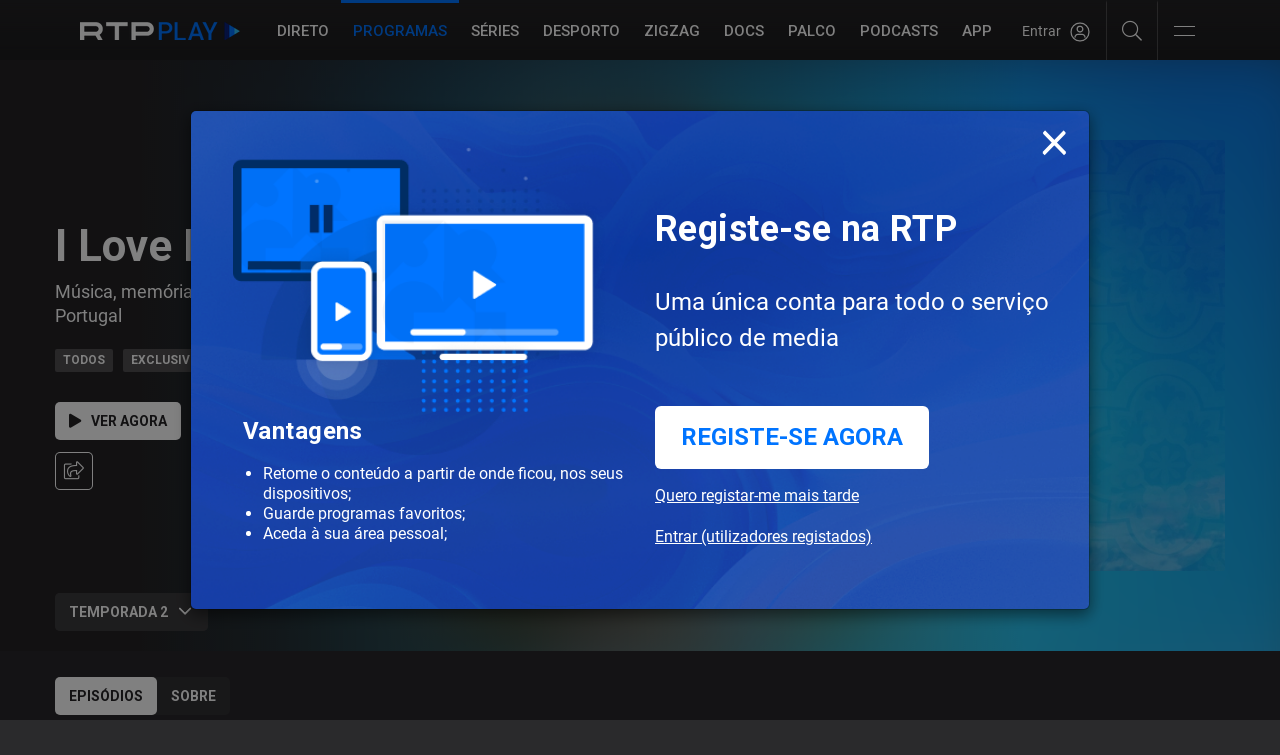

--- FILE ---
content_type: text/html; charset=UTF-8
request_url: https://www.rtp.pt/play/p7552/i-love-portugal
body_size: 85815
content:
<!--[if lt IE 9]><script src="/common/js/html5shiv.min.js"></script><script src="/common/js/respond.min.js"></script><![endif]-->
<!DOCTYPE html>
<html dir="ltr" lang="pt">
  <head>
    

<script>
  (function(p, i) {
    if (!p[i]) {
        p.GlobalSnowplowNamespace = p.GlobalSnowplowNamespace || [];
        p.GlobalSnowplowNamespace.push(i);
        p[i] = function() {
            return (p[i].q = p[i].q || []).push(arguments)
        };
        p[i].q = p[i].q || [];
    }
  }(window, "apptracker"));
</script>

<script src= "/common/js/convivaClient.js"></script>
<script src= "/common/js/convivaAppTracker.js"></script>
<!--script src= "/common/js/conviva-eco.js"></script-->

<script>
  var _convivaClient = new RTPConvivaClient();
  var _convivaClientId = _convivaClient.runClientId();
  
  if (_convivaClientId !== null) {
      window.apptracker('setClientId', _convivaClientId);
  }

  window.apptracker('convivaAppTracker',  {
      appId: 'RTPPLAY',
      convivaCustomerKey: '2cf5b2b8c94de80fb97ac8193be2ce770c8ccc95',
      appVersion: "1.1.0",
      contexts: {
          performanceTiming: true
      },
  });

  window.apptracker('trackPageView');
  window.apptracker('enableLinkClickTracking');
  window.apptracker('enableButtonClickTracking');
</script>


<script>

  function getParentUrl() {
    var isInIframe = (parent !== window), parentUrl = null;
    if (isInIframe) {
      parentUrl = document.referrer;
    }
    return parentUrl;
  }
  function getHostName(url) {
    if (url == null) {
      return null;
    }
    var match = url.match(/:\/\/(www[0-9]?\.)?(.[^/:]+)/i);
    if (match != null && match.length > 2 && typeof match[2] === 'string' && match[2].length > 0) {
      return match[2];
    } else {
      return null;
    }
  }
  function getDomain(url) {
    var hostName = getHostName(url);
    var domain = hostName;
    if (hostName != null) {
      var parts = hostName.split('.').reverse();
      if (parts != null && parts.length > 1) {
        domain = parts[1] + '.' + parts[0];
        if (hostName.toLowerCase().indexOf('.co.uk') != -1 && parts.length > 2) {
          domain = parts[2] + '.' + domain;
        }
      }
      var pageRequest = location.href.split('rtp.pt')[1];
    }
    return {'domain':domain,'pageRequest':pageRequest};
  }

  if (getParentUrl()!== null){
    var urlParts = getDomain(getParentUrl());
    if  (urlParts['domain'] !== "rtp.pt") {
      top.window.location.href= 'https://www.rtp.pt'+urlParts['pageRequest'];
    }
  }

  const client = new XMLHttpRequest();
  client.open("HEAD", "https://securepubads.g.doubleclick.net/pagead/ppub_config?ippd=www.rtp.pt", true);
  client.send();

  client.addEventListener("error", AdblockDetected);

  client.addEventListener("load", NoAdblock);

  function AdblockDetected() {
    const client = new XMLHttpRequest();
    client.open("HEAD", "https://www.rtp.pt/adb-check-error", true);
    client.send();
  }

  function NoAdblock() {
    const client = new XMLHttpRequest();
    client.open("HEAD", "https://www.rtp.pt/adb-check-ok", true);
    client.send();
  }

  const clientConviva = new XMLHttpRequest();
  clientConviva.open("HEAD", "https://2cf5b2b8c94de80fb97ac8193be2ce770c8ccc95.ipv4.cws.conviva.com/0/wsg", true);
  clientConviva.send();

  clientConviva.addEventListener("error", ConvivablockDetected);

  clientConviva.addEventListener("load", NoConvivablock);

  function ConvivablockDetected() {
    const clientConviva = new XMLHttpRequest();
    clientConviva.open("HEAD", "https://www.rtp.pt/conviva-check-error", true);
    clientConviva.send();
  }

  function NoConvivablock() {
    const clientConviva = new XMLHttpRequest();
    clientConviva.open("HEAD", "https://www.rtp.pt/conviva-check-ok", true);
    clientConviva.send();
  }


</script>
<script src="/common/js/validation_popup/validation-popup.js"></script>

<!-- Google tag (gtag.js) -->
<script async src="https://www.googletagmanager.com/gtag/js?id=G-CBZDN7F1HX"></script>
<script>
  window.dataLayer = window.dataLayer || [];
  function gtag(){dataLayer.push(arguments);}
  gtag('js', new Date());

  gtag('config', 'G-CBZDN7F1HX');
</script>


<link rel="preconnect" href="//cdn-images.rtp.pt">
<link rel="preconnect" href="//streaming-ondemand.rtp.pt">
<link rel="preconnect" href="//streaming-live.rtp.pt">
<link rel="preconnect" href="//ls.hit.gemius.pl">
<link rel="preconnect" href="//gapt.hit.gemius.pl/xlgemius.js">
<link rel="preconnect" href="//count-server.sharethis.com">
<link rel="preconnect" href="//pipe-collect.ebu.io">
<link rel="preconnect" href="//rtp-play.onesignal.com">

<meta charset="utf-8">
<meta http-equiv="X-UA-Compatible" content="IE=edge">
<meta name="viewport" content="width=device-width, initial-scale=1.0, maximum-scale=1.0">
<link rel="icon" href="//cdn-images.rtp.pt/common/img/favicon.ico" type="image/x-icon" />
<link href="//cdn-images.rtp.pt/play/images/apple-touch-icon.png" rel="apple-touch-icon" />
<link href="//cdn-images.rtp.pt/play/images/apple-touch-icon.png-76x76.png" rel="apple-touch-icon" sizes="76x76" />
<link href="//cdn-images.rtp.pt/play/images/apple-touch-icon.png-120x120.png" rel="apple-touch-icon" sizes="120x120" />
<link href="//cdn-images.rtp.pt/play/images/apple-touch-icon.png-152x152.png" rel="apple-touch-icon" sizes="152x152" />
<link rel="stylesheet" type="text/css" href="/play/css/play.css?v=620251013-1500" />
            <link rel="canonical" href="https://www.rtp.pt/play/p7552/i-love-portugal">

<script type="application/ld+json">
{
  "@context":"http://schema.org",
  "@type":"Movie",
  "url":"https://www.rtp.pt/play/p7552/i-love-portugal",
  "contentRating":"Todos",
  "name":"I Love Portugal",
  "description":"M&uacute;sica, mem&oacute;rias, divers&atilde;o e muito amor a Portugal",
  "genre":"Entretenimento",
  "image":"https://cdn-images.rtp.pt/EPG/imagens/37564_54918_27400.png?q=100&format=pjpg&auto=webp&v=3&w=400"
}
</script>
<title>I Love Portugal, temporada 2 -  RTP Play</title>
<meta name="description" content="M&uacute;sica, mem&oacute;rias, divers&atilde;o e muito amor a Portugal" />

<meta property="og:site_name" content="RTP Play">
<meta property="og:type" content="article">
<meta property="og:image" content="https://cdn-images.rtp.pt/EPG/imagens/37564_54918_27400.png?q=100&format=pjpg&auto=webp&v=3&w=400" />
<meta property="og:image:alt" content="I Love Portugal, temporada 2 - RTP Play" />
<meta property="og:title" content="I Love Portugal" />
<!--
<meta name='fb_admins' content="113622991990176" />
-->
<meta name="twitter:card" content="summary_large_image">
<meta name="twitter:site" content="@rtppt">
<meta name="twitter:creator" content="RTP Play">
<meta name="twitter:title" content="I Love Portugal">
<meta name="twitter:description" content="M&uacute;sica, mem&oacute;rias, divers&atilde;o e muito amor a Portugal">
<meta name="twitter:image" content="https://cdn-images.rtp.pt/EPG/imagens/37564_54918_27400.png?q=100&format=pjpg&auto=webp&v=3&w=400">


<script>
  if (typeof RTPRequireScript !== 'function') {

  	var RTPRequireScriptBucketLevel = { dfp: '1', analytics: '1', pipe: '1', chartbeat: '1', peach: '1', gemius: '1', sharethis: '1', disqus: '1' }

  	var RTPRequireScript = function ( params ) {
  		var hasBucket = function () { return true; }
  		var loadTrusteScript = function () { return true; }

  		return { hasBucket: hasBucket, loadTrusteScript: loadTrusteScript }
  	}
  }
</script>
  </head>
  <body class="program-page">
    
    <div class="site-wrapper">
             <script src="//www.rtp.pt/common/js/rtp-require.js?ver=2024032012"></script><div class="bg-takeover"><div class="container takeover"><div class="row"><div id='leaderboard'></div></div></div><div class="layer popover" id='multiusos'></div><div class="layer popover" id='multiusos-oop'></div></div><div class="clear"></div><div class="container-menu-rtp"><header class="uninav-positioner">   <input type="checkbox" id="uninav-menu-state" class="uninav-state uninav-menu-state" />   <input type="checkbox" id="uninav-search-state" class="uninav-state uninav-search-state" />   <div class="uninav-overlay"></div>   <div class="uninav-wrapper">       <div class="container-fluid pl-140 pr-140">         <div class="uninav" id="uninav">           <a href="https://www.rtp.pt" class="uninav-channel uninav-channel-rtp">                      <img src="//cdn-images.rtp.pt/common/img/channels/logos/gray-negative-short/horizontal/rtp.png?w=120&amp;q=100" alt="RTP" width="60" height="30" class="uninav-logo" />                     </a>           <label for="uninav-menu-state" class="uninav-menu-toggle">             <span class="uninav-menu-toggle-line"></span>             Toggle Menu           </label>           <div class="uninav-container">             <nav class="uninav-menu-container">               <ul class="uninav-menu">                 <li class="mood-noticias">                   <a href="https://www.rtp.pt/noticias/" class="uninav-menu-item" title="Homepage RTP Notícias">Notícias</a>                 </li>                 <li class="mood-desporto">                   <a href="https://www.rtp.pt/desporto/" class="uninav-menu-item" title="Homepage RTP Notícias da área de Desporto">Desporto</a>                 </li>                                <li class="mood-televisao">                   <a href="https://www.rtp.pt/tv/" class="uninav-menu-item" title="Homepage de Televisão">Televisão</a><ul class="uninav-menu-panel"><li><p class="uninav-menu-title"><a href="https://www.rtp.pt/rtp1" title="Aceder a: RTP1">RTP1</a></p><ul class="uninav-menu-list"><li><a href="https://media.rtp.pt/praca/" title="Aceder a: A Praça da Alegria">A Praça da Alegria</a></li>
<li><a href="https://www.rtp.pt/play/p14263/telejornal" title="Aceder a: Telejornal">Telejornal</a></li>
<li><a href="https://media.rtp.pt/caporcasa" title="Aceder a: Cá por Casa">Cá por Casa</a></li>
<li><a href="https://media.rtp.pt/anossatarde/" title="Aceder a: A Nossa Tarde">A Nossa Tarde</a></li>
<li><a href="https://www.rtp.pt/play/p14349/linha-da-frente" title="Aceder a: Linha da Frente">Linha da Frente</a></li>
<li><a href="https://www.rtp.pt/play/p12800/primeira-pessoa" title="Aceder a: Primeira Pessoa">Primeira Pessoa</a></li>
<li><a href="https://www.rtp.pt/play/p12337/o-preco-certo" title="Aceder a: O Preço Certo">O Preço Certo</a></li>
<li><a href="https://www.rtp.pt/play/p14264/portugal-em-direto" title="Aceder a: Portugal em Direto">Portugal em Direto</a></li>
<li><a href="https://www.rtp.pt/play/p14347/outras-historias" title="Aceder a: Outras Histórias">Outras Histórias</a></li>
<li><a href="https://www.rtp.pt/play/p14346/e-ou-nao-e-o-grande-debate" title="Aceder a: É Ou Não É? - O Grande Debate">É Ou Não É? - O Grande Debate</a></li>
<li><a href="https://www.rtp.pt/play/p14352/a-prova-dos-factos" title="Aceder a: A Prova dos Factos">A Prova dos Factos</a></li>
<li><a href="https://www.rtp.pt/play/p14261/bom-dia-portugal" title="Aceder a: Bom Dia Portugal">Bom Dia Portugal</a></li>
<li><a href="https://www.rtp.pt/play/p12263/nunca-e-tarde" title="Aceder a: Nunca é Tarde">Nunca é Tarde</a></li>
<li><a href="https://www.rtp.pt/play/p13080/taskmaster" title="Aceder a: Taskmaster">Taskmaster</a></li>
<li><a href="https://www.rtp.pt/play/p12361/estrelas-ao-sabado" title="Aceder a: Estrelas ao Sábado">Estrelas ao Sábado</a></li>
<li><a href="https://www.rtp.pt/play/p13863/the-voice-portugal" title="Aceder a: The Voice Portugal">The Voice Portugal</a></li>
<li><a href="https://www.rtp.pt/play/p13813/estrelas-ao-sabado" title="Aceder a: Estrelas ao Sábado">Estrelas ao Sábado</a></li>
<li><a href="https://www.rtp.pt/play/p14354/e821870/voz-do-cidadao" title="Aceder a: A Voz do Cidadão">A Voz do Cidadão</a></li>
</ul><a href="https://www.rtp.pt/rtp1/" title="RTP1"  class="uninav-channel-list-button uninav-menu-button-bottom">Ver programação RTP1</a> 
</li>
<li><p class="uninav-menu-title"><a href="https://www.rtp.pt/rtp2/" title="Aceder a: RTP2">RTP2</a></p><ul class="uninav-menu-list"><li><a href="https://www.rtp.pt/play/p11619/visita-guiada" title="Aceder a: Visita Guiada">Visita Guiada</a></li>
<li><a href="https://www.rtp.pt/play/p14282/sociedade-civil" title="Aceder a: Sociedade Civil">Sociedade Civil</a></li>
<li><a href="https://www.rtp.pt/cinemax/" title="Aceder a: Cinemax">Cinemax</a></li>
<li><a href="https://media.rtp.pt/zigzag/" title="Aceder a: Zig Zag">Zig Zag</a></li>
<li><a href="https://www.rtp.pt/play/p14285/jornal-2" title="Aceder a: Jornal 2">Jornal 2</a></li>
</ul><a href="https://www.rtp.pt/rtp2" title="RTP2"  class="uninav-channel-list-button uninav-menu-button-bottom">Ver programação RTP2</a> 
</li>
<li><p class="uninav-menu-title"><a href="https://www.rtp.pt/rtp3/" title="Aceder a: RTP notícias">RTP notícias</a></p><ul class="uninav-menu-list"><li><a href="https://www.rtp.pt/play/p14350/grande-entrevista" title="Aceder a: Grande Entrevista">Grande Entrevista</a></li>
<li><a href="https://www.rtp.pt/play/p14325/e821627/grande-area" title="Aceder a: Grande Área">Grande Área</a></li>
<li><a href="https://www.rtp.pt/play/p12731/trio-dataque" title="Aceder a: Trio d`Ataque">Trio d`Ataque</a></li>
<li><a href="https://www.rtp.pt/play/p14320/360-o-" title="Aceder a: 360º">360º</a></li>
<li><a href="https://www.rtp.pt/play/p12723/todas-as-palavras" title="Aceder a: Todas as Palavras">Todas as Palavras</a></li>
<li><a href="https://www.rtp.pt/play/p14406/tudo-e-economia" title="Aceder a: Tudo é Economia">Tudo é Economia</a></li>
<li><a href="https://www.rtp.pt/play/p14403/o-outro-lado" title="Aceder a: O Outro Lado">O Outro Lado</a></li>
<li><a href="https://www.rtp.pt/play/p14327/janela-global" title="Aceder a: Janela Global">Janela Global</a></li>
<li><a href="https://www.rtp.pt/play/p14404/the-daily-show" title="Aceder a: The Daily Show">The Daily Show</a></li>
<li><a href="https://www.rtp.pt/play/p14405/3-as-13" title="Aceder a: 3 às 13">3 às 13</a></li>
<li><a href="https://www.rtp.pt/play/p14322/24-horas" title="Aceder a: 24 Horas">24 Horas</a></li>
<li><a href="https://www.rtp.pt/play/p14329/e822015/eurodeputados" title="Aceder a: Eurodeputados">Eurodeputados</a></li>
</ul><a href="https://www.rtp.pt/rtpnoticias" title="RTP notícias"  class="uninav-channel-list-button uninav-menu-button-bottom">Ver programação RTP notícias</a> 
</li>
<li class="has-button">   <ul class="uninav-channel-list"><li><p class="uninav-menu-title"><a href="https://www.rtp.pt/rtpmemoria" title="Aceder a: RTP Memória">RTP Memória</a></p><a href="http://www.rtp.pt/tv/" title="RTP Memória"  class="uninav-channel-list-button uninav-menu-button-bottom">Ver programação de todos os canais</a> 
</li>
<li><p class="uninav-menu-title"><a href="https://rtpafrica.rtp.pt/" title="Aceder a: RTP África">RTP África</a></p></li>
<li><p class="uninav-menu-title"><a href="https://www.rtp.pt/rtpinternacional" title="Aceder a: RTP Internacional">RTP Internacional</a></p></li>
<li><p class="uninav-menu-title"><a href="https://www.rtp.pt/rtpacores" title="Aceder a: RTP Açores">RTP Açores</a></p></li>
<li><p class="uninav-menu-title"><a href="https://www.rtp.pt/rtpmadeira" title="Aceder a: RTP Madeira">RTP Madeira</a></p></li>
</ul></li></ul>                 </li>                 <li class="mood-radio">                   <a href="https://www.rtp.pt/radio/" class="uninav-menu-item" title="Homepage da Rádio">Rádio</a><ul class="uninav-menu-panel"><li><p class="uninav-menu-title"><a href="http://www.rtp.pt/antena1/" title="Aceder a: Antena1">Antena1</a></p><ul class="uninav-menu-list"><li><a href="https://antena1.rtp.pt/programa/portugalex/" title="Aceder a: Portugalex">Portugalex</a></li>
<li><a href="https://antena1.rtp.pt/podcast/festival-da-cancao-o-podcast/" title="Aceder a: Festival da Canção - O Podcast">Festival da Canção - O Podcast</a></li>
<li><a href="https://antena1.rtp.pt/dossiers/postal-do-dia/" title="Aceder a: Postal do Dia">Postal do Dia</a></li>
<li><a href="https://www.rtp.pt/noticias/noticiario-antena1" title="Aceder a: Noticiários">Noticiários</a></li>
<li><a href="https://antena1.rtp.pt/programacao/" title="Aceder a: Programação">Programação</a></li>
</ul><a href="http://www.rtp.pt/antena1/programacao" title="Antena1"  class="uninav-channel-list-button uninav-menu-button-bottom">Ver programação Antena1</a> 
</li>
<li><p class="uninav-menu-title"><a href="http://www.rtp.pt/antena2" title="Aceder a: Antena2">Antena2</a></p><ul class="uninav-menu-list"><li><a href="https://www.rtp.pt/play/p647/jazz-a2" title="Aceder a: Jazz a 2">Jazz a 2</a></li>
<li><a href="https://www.rtp.pt/play/p1299/a-ronda-da-noite" title="Aceder a: A Ronda da Noite">A Ronda da Noite</a></li>
<li><a href="https://www.rtp.pt/play/p410/raizes" title="Aceder a: Raízes">Raízes</a></li>
<li><a href="https://www.rtp.pt/play/p319/quinta-essencia" title="Aceder a: Quinta Essência">Quinta Essência</a></li>
<li><a href="https://www.rtp.pt/play/p264/fuga-da-arte" title="Aceder a: Fuga da Arte">Fuga da Arte</a></li>
<li><a href="https://www.rtp.pt/play/p302/musica-aeterna" title="Aceder a: Música Aeterna">Música Aeterna</a></li>
<li><a href="https://www.rtp.pt/play/p2275/o-tempo-e-a-musica" title="Aceder a: O Tempo e a Música">O Tempo e a Música</a></li>
<li><a href="https://www.rtp.pt/play/p285/geografia-dos-sons" title="Aceder a: Geografia dos sons">Geografia dos sons</a></li>
<li><a href="https://www.rtp.pt/play/p5382/musica-portuguesa-a-gostar-dela-propria" title="Aceder a: Música portuguesa a gostar dela própria">Música portuguesa a gostar dela própria</a></li>
</ul><a href="https://www.rtp.pt/antena2/programacao" title="Antena2"  class="uninav-channel-list-button uninav-menu-button-bottom">Ver programação Antena2</a> 
</li>
<li><p class="uninav-menu-title"><a href="http://media.rtp.pt/antena3/" title="Aceder a: Antena3">Antena3</a></p><ul class="uninav-menu-list"><li><a href="https://www.rtp.pt/play/p2023/" title="Aceder a: Domínio Público">Domínio Público</a></li>
<li><a href="https://www.rtp.pt/play/p253/" title="Aceder a: Portugália">Portugália</a></li>
<li><a href="https://www.rtp.pt/play/p934/" title="Aceder a: Manhãs da 3">Manhãs da 3</a></li>
<li><a href="https://www.rtp.pt/play/p260/" title="Aceder a: Prova Oral">Prova Oral</a></li>
<li><a href="https://www.rtp.pt/play/podcasts/tema/antena3" title="Aceder a: Podcasts Antena 3">Podcasts Antena 3</a></li>
<li><a href="https://www.rtp.pt/play/p366/a3-30" title="Aceder a: A3.30">A3.30</a></li>
<li><a href="https://media.rtp.pt/antena3/ver_tax/antena3docs/" title="Aceder a: Antena3 Docs">Antena3 Docs</a></li>
</ul><a href="http://media.rtp.pt/antena3/programacao/" title="Antena3"  class="uninav-channel-list-button uninav-menu-button-bottom">Ver programação Antena3</a> 
</li>
<li class="has-button">   <ul class="uninav-channel-list"><li><p class="uninav-menu-title"><a href="https://rdpafrica.rtp.pt/" title="Aceder a: RDP África">RDP África</a></p><a href="http://www.rtp.pt/radio/" title="RDP África"  class="uninav-channel-list-button uninav-menu-button-bottom">Ver toda a programação de rádio</a> 
</li>
<li><p class="uninav-menu-title"><a href="https://www.rtp.pt/acores/programacao/radio" title="Aceder a: RDP Açores">RDP Açores</a></p></li>
<li><p class="uninav-menu-title"><a href="https://www.rtp.pt/rdpinternacional/" title="Aceder a: RDP Internacional">RDP Internacional</a></p></li>
<li><p class="uninav-menu-title"><a href="https://www.rtp.pt/madeira/programacao/radio/a1" title="Aceder a: RDP Madeira Antena1">RDP Madeira Antena1</a></p></li>
<li><p class="uninav-menu-title"><a href="https://www.rtp.pt/madeira/programacao/radio/a3" title="Aceder a: RDP Madeira Antena3">RDP Madeira Antena3</a></p></li>
<li><p class="uninav-menu-title"><a href="https://www.rtp.pt/play/direto/antena1fado" title="Aceder a: Antena1 Fado">Antena1 Fado</a></p></li>
<li><p class="uninav-menu-title"><a href="https://www.rtp.pt/play/direto/radiolusitania" title="Aceder a: Antena1 Lusitânia">Antena1 Lusitânia</a></p></li>
<li><p class="uninav-menu-title"><a href="https://www.rtp.pt/play/direto/antena1memoria" title="Aceder a: Antena 1 Memória">Antena 1 Memória</a></p></li>
<li><p class="uninav-menu-title"><a href="https://www.rtp.pt/play/direto/antena1vida" title="Aceder a: Antena1 Vida">Antena1 Vida</a></p></li>
<li><p class="uninav-menu-title"><a href="https://www.rtp.pt/play/direto/antena2jazzin" title="Aceder a: Antena 2 Jazz In">Antena 2 Jazz In</a></p></li>
<li><p class="uninav-menu-title"><a href="https://www.rtp.pt/play/direto/antena2opera" title="Aceder a: Antena2 Ópera">Antena2 Ópera</a></p></li>
<li><p class="uninav-menu-title"><a href="https://www.rtp.pt/play/zigzag/direto/radio" title="Aceder a: Rádio Zig Zag">Rádio Zig Zag</a></p></li>
</ul></li></ul>                 </li>                                  <li class="mood-rtpplay">                   <a href="https://www.rtp.pt/play/" class="uninav-menu-item" title="Homepage RTP Play">RTP<span class="uninav-menu-item-thin">Play</span></a>                 </li>                 <li class="mood-zigzag">                   <a href="https://media.rtp.pt/zigzag/" class="uninav-menu-item" title="Homepage da ZigZag">ZigZag</a>                 </li>                 <li>                   <a href="https://arquivos.rtp.pt" class="uninav-menu-item" title="Homepage RTP Arquivo">Arquivos</a>                 </li>                 <li class="uninav-menu-more">                                  <a href="https://media.rtp.pt/extra/" class="uninav-menu-item uninav-menu-item-more" title="Homepage Extra da RTP">+</a>                                  </li>               </ul>             </nav>             <div id="sso-placeholder-main"></div>             <div class="uninav-search">               <div class="uninav-search-module">                 <form method="get" action="https://www.rtp.pt/pesquisa/" accept-charset="utf-8" >                                    <div class="uninav-search-action">                     <label for="uninav-search-state" class="uninav-search-toggle"><span class="uninav-search-toggle-icon"></span>Toggle</label>                   </div>                   <div class="uninav-search-query">                     <input name="q" value="" placeholder="Inicie a sua pesquisa" class="uninav-search-query-input" type="text">                   </div>                                    </form>               </div>               <div class="uninav-search-panel">                 <h3>Found %s Results</h3>               </div>             </div>           </div>         </div>       </div>   </div>     </header><script type='application/javascript'>!function(n,t,a,i){n.mpfContainr||(n.mpfContainr=function(){a.push(arguments)},mpfContainr.q=a,(i=t.createElement('script')).type='application/javascript',i.async=!0,i.src='//cdn.mookie1.com/containr.js',t.head.appendChild(i))}(window,document,[]);mpfContainr('V2_123636',{'host': 'pt-gmtdmp.mookie1.com', 'tagType': 'learn','src.rand': '[timestamp]', 'src.id' : 'RTPPlay' });</script><noscript><iframe src='//pt-gmtdmp.mookie1.com/t/v2?tagid=V2_123636&isNoScript&src.rand=[timestamp]&src.id=RTPPlay' height='0' width='0' style='display:none;visibility:hidden'></iframe></noscript> </div><div class="mask-container-menu-rtp"></div>
<!-- <div class="worldnav-fade-top"></div> -->

<script src="https://www.rtp.pt/common/js/keycloak.js"></script>
<script src="https://www.rtp.pt/common/js/sso-v2.js?ver=2025-07-14-44"></script>


<div class="worldnav-container">
  <input type="checkbox" id="worldnav-menu-state" class="worldnav-state worldnav-menu-state" />
  <div id="worldnav" class="worldnav mood-rtpplay">
    <div class="container-fluid pl-140 pr-140">
      <div class="worldnav-header">
       
        <div class="worldnav-header-logo-container show-wv hidden-md hidden-lg">
          <a class="worldnav-header-logo" title="RTP Play" href="/play/">
            <span class="worldnav-logo">
                             <img src="//cdn-images.rtp.pt/common/img/channels/logos/color-negative/horizontal/rtpplay-small.png?w=160&q=100" alt="RTP Play" />                         </span>
          </a>
        </div>

        <div class="worldnav-header-container-logo hidden-sm hidden-xs hidden-wv">
          <a class="logo-small-container" title="RTP Play" href="/play/">
            <span class="logo-small">
            
                              <img src="//cdn-images.rtp.pt/common/img/channels/logos/color-negative/horizontal/rtpplay-small.png?w=160&q=100" alt="RTP Play" />                          </span>
          </a>
        </div>

      </div>

      <div class="worldnav-main">
        <div class="mask-header"></div>
        <div class="worldnav-content">
          <nav class="worldnav-menu-container">
            <ul class="worldnav-menu">
              <li><a href="#main" class="worldnav-menu-item skip">Saltar para o conteúdo</a></li>
            <li><a href="/play/direto" class="worldnav-menu-item" title="Aceder a Canais RTP em Direto">Direto</a></li>
<li class="active"><a href="/play/programas" class="worldnav-menu-item" title="Aceder a Programas no RTP Play">Programas</a></li>
<li><a href="/play/hub/series" class="worldnav-menu-item" title="Aceder a S&eacute;ries">S&eacute;ries</a></li>
<li><a href="/play/hub/rtpdesporto" class="worldnav-menu-item" title="Aceder a Desporto">Desporto</a></li>
<li><a href="/play/zigzag/" class="worldnav-menu-item" title="Aceder a ZIGZAG">ZIGZAG</a></li>
<li><a href="/play/hub/documentarios" class="worldnav-menu-item" title="Aceder a Document&aacute;rios">DOCS</a></li>

<li><a href="https://www.rtp.pt/play/palco/" class="worldnav-menu-item" title="Aceder a RTP Palco">Palco</a></li>
<li><a href="/play/podcasts" class="worldnav-menu-item" title="Aceder a Podcasts RTP Play">Podcasts</a></li>
<li><a href="/play/app" class="worldnav-menu-item" title="Aceder a APP RTP Play">APP</a></li>
<li><a href="/play/configuracoes" class="worldnav-menu-item visible-colapse" title="Aceder a Configura&#xE7;&#xF5;es RTP Play">Configura&#xE7;&#xF5;es</a></li>
<li><a href="//media.rtp.pt/ajuda/" class="worldnav-menu-item visible-colapse" title="Aceder a Ajuda RTP Play" target="_blank">Ajuda</a></li>
            </ul>
          </nav>
          <div class="worldnav-search">
            <div class="worldnav-search-module">

              <div id="sso-placeholder">
              </div>

              <div class="help-icons">
                <a href="javascript:;" class="search-icon-desk" aria-label="Pesquisar"><i class="fal fa-search"></i></a>
              </div>

              <div id="rtp-main-menu" class="rtp-main-menu">
                <button class="navbar-toggler collapsed" type="button" data-toggle="collapse" data-target="#navbarNavDropdown" aria-expanded="false" aria-label="Abrir e Fechar Navegação">
                  <div class="navbar-toggler-icon">
                    <div class="bar1"></div>
                    <div class="invis"></div>
                    <div class="bar3"></div>
                  </div>
                </button>
              </div>


              <form method="get" action="/play/pesquisa" accept-charset="utf-8">
                <div class="worldnav-search-action">
                  <label class="worldnav-search-toggle">
                    <span class="worldnav-search-toggle-icon"></span>Abrir
                  </label>
                </div>
                <div class="worldnav-search-query-container">
                  <div class="worldnav-search-query">
                    <label>
                      <input aria-label="Procurar programas" type="text" name="q" value="" placeholder="Procurar programas" class="worldnav-search-query-input">
                    </label>
                    <button type="submit" class="worldnav-search-button" aria-label="Pesquisar">ok</button>
                  </div>
                </div>
              </form>

            </div>
          </div>
        </div>
      </div>
    </div>
  </div>
  <div id="worldnav-filler" class="worldnav-filler"></div>
  <div class="sidebar-rtp-menu">
  <div class="sidebar-rtp-menu-sections-container">

    <section class="rtp-menu-search">
      <form method="get" action="/play/pesquisa" accept-charset="utf-8">
        <label>
          <input aria-label="Procurar programas" type="text" name="q" value="" placeholder="Procurar programas" class="worldnav-search-query-input">
        </label>
        <button type="submit" class="worldnav-search-button" aria-label="Pesquisar">ok</button>
        <i class="fal fa-search"></i>
      </form>
    </section>

    <section class="rtp-menu-nav">
      <ul class="worldnav-menu">
         <li><a href="/play/direto" class="worldnav-menu-item" title="Aceder a Canais RTP em Direto">Direto</a></li>
<li class="active"><a href="/play/programas" class="worldnav-menu-item" title="Aceder a Programas no RTP Play">Programas</a></li>
<li><a href="/play/hub/series" class="worldnav-menu-item" title="Aceder a S&eacute;ries">S&eacute;ries</a></li>
<li><a href="/play/hub/rtpdesporto" class="worldnav-menu-item" title="Aceder a Desporto">Desporto</a></li>
<li><a href="/play/zigzag/" class="worldnav-menu-item" title="Aceder a ZIGZAG">ZIGZAG</a></li>
<li><a href="/play/hub/documentarios" class="worldnav-menu-item" title="Aceder a Document&aacute;rios">DOCS</a></li>

<li><a href="https://www.rtp.pt/play/palco/" class="worldnav-menu-item" title="Aceder a RTP Palco">Palco</a></li>
<li><a href="/play/podcasts" class="worldnav-menu-item" title="Aceder a Podcasts RTP Play">Podcasts</a></li>
<li><a href="/play/app" class="worldnav-menu-item" title="Aceder a APP RTP Play">APP</a></li>
<li><a href="/play/configuracoes" class="worldnav-menu-item visible-colapse" title="Aceder a Configura&#xE7;&#xF5;es RTP Play">Configura&#xE7;&#xF5;es</a></li>
<li><a href="//media.rtp.pt/ajuda/" class="worldnav-menu-item visible-colapse" title="Aceder a Ajuda RTP Play" target="_blank">Ajuda</a></li>
      </ul>
    </section>

    <section class="rtp-menu-brands">
      <span>&Aacute;reas RTP Play</span>
      <ul>        
        <li><a href="https://www.rtp.pt/play/hub/series" target="_blank">S&eacute;ries</a></li>
        <li><a href="https://www.rtp.pt/play/hub/rtpdesporto" target="_blank">Desporto</a></li>
        <li><a href="https://www.rtp.pt/play/zigzag/" target="_blank">ZigZag</a></li>
        <li><a href="https://www.rtp.pt/play/hub/documentarios" target="_blank">DOCS</a></li>
        <li><a href="https://www.rtp.pt/play/palco/" target="_blank">Palco</a></li>
      </ul>
      <span>Serviços RTP</span>
        <ul>
        <li><a href="https://www.rtp.pt/noticias/" target="_blank">Notícias</a></li>
        <li><a href="https://www.rtp.pt/play/" target="_blank">RTP Play</a></li>
        <li><a href="https://ensina.rtp.pt/" target="_blank">RTP Ensina</a></li>
        <li><a href="https://arquivos.rtp.pt/" target="_blank">RTP Arquivos</a></li>
        <li><a href="https://www.rtp.pt/play/estudoemcasa" target="_blank">#EstudoEmCasa</a></li>
      </ul>
    </section>

    <section class="rtp-menu-social">
      <a class="faqs" href="https://media.rtp.pt/ajuda/" target="_blank">
        <i class="fal fa-info-circle"></i>
        Ajuda
      </a>
            <a class="parental" href="//www.rtp.pt/play/configuracoes">
        <svg width="18" height="18" viewBox="0 0 18 18" fill="none" xmlns="http://www.w3.org/2000/svg">
        <path d="M15.8085 0H2.19149C1.87549 0 1.57243 0.127932 1.34898 0.355653C1.12553 0.583374 1 0.892229 1 1.21427V6.07137C1 10.5763 3.13787 13.305 4.93191 14.8003C6.86638 16.4135 8.78468 16.9591 8.86553 16.9816C8.95357 17.0061 9.04643 17.0061 9.13447 16.9816C9.21532 16.9591 11.1336 16.4135 13.0681 14.8003C14.8621 13.305 17 10.5763 17 6.07137V1.21427C17 0.892229 16.8745 0.583374 16.651 0.355653C16.4276 0.127932 16.1245 0 15.8085 0ZM15.9787 6.07137C15.9787 9.34645 14.7923 12.0031 12.4519 13.9694C11.4252 14.8286 10.2562 15.4942 9 15.9348C7.7436 15.4946 6.57457 14.829 5.54809 13.9694C3.20766 12.0031 2.02128 9.34645 2.02128 6.07137V1.21427C2.02128 1.16827 2.03921 1.12415 2.07113 1.09161C2.10305 1.05908 2.14635 1.04081 2.19149 1.04081H15.8085C15.8537 1.04081 15.8969 1.05908 15.9289 1.09161C15.9608 1.12415 15.9787 1.16827 15.9787 1.21427V6.07137Z" fill="white"/>
        <path fill-rule="evenodd" clip-rule="evenodd" d="M1.40869 0.420214C1.67135 0.15198 2.02905 0 2.40352 0H15.5965C15.9709 0 16.3287 0.15198 16.5913 0.420214C16.8537 0.688218 17 1.0503 17 1.42648V6.14212C17 10.6055 14.8821 13.3193 13.1017 14.8063C11.1894 16.4044 9.29297 16.9463 9.19774 16.9729C9.06843 17.009 8.93173 17.009 8.80243 16.973C8.7072 16.9464 6.8106 16.4044 4.89831 14.8063C3.1179 13.3193 1 10.6055 1 6.14212V1.42648C1 1.0503 1.14626 0.688218 1.40869 0.420214ZM2.40352 0.495146C2.16566 0.495146 1.93612 0.591579 1.7658 0.765522C1.59525 0.939694 1.49827 1.17733 1.49827 1.42648V6.14212C1.49827 10.4263 3.52296 13.0108 5.2189 14.4273C7.05344 15.9604 8.87259 16.4782 8.93701 16.4962C8.97829 16.5078 9.02171 16.5078 9.06299 16.4962C9.12741 16.4782 10.9465 15.9604 12.781 14.4273C14.477 13.0108 16.5017 10.4263 16.5017 6.14212V1.42648C16.5017 1.17733 16.4047 0.939694 16.2342 0.765522C16.0639 0.591579 15.8343 0.495146 15.5965 0.495146H2.40352ZM2.48774 1.50564V6.14212C2.48774 9.25523 3.60954 11.763 5.81632 13.6209M2.48774 1.50564H15.5123V6.14212C15.5123 9.2552 14.3905 11.7629 12.1837 13.6209C11.2344 14.417 10.157 15.0376 8.99996 15.4552C7.84295 15.038 6.76529 14.4172 5.81632 13.6209M2.10835 1.13474C2.18545 1.05601 2.29148 1.01049 2.40352 1.01049H15.5965C15.7085 1.01049 15.8146 1.05601 15.8916 1.13474C15.9685 1.21324 16.0105 1.3183 16.0105 1.42648V6.14212C16.0105 9.38824 14.8336 12.039 12.5055 13.999C11.4879 14.8523 10.3288 15.5138 9.08307 15.9516L9.00004 15.9808L8.91701 15.9517C7.6711 15.5142 6.51217 14.8529 5.49485 13.9992C3.16674 12.0393 1.98947 9.38824 1.98947 6.14212V1.42648C1.98947 1.3183 2.03149 1.21324 2.10835 1.13474Z" fill="white"/>
        </svg>
        Controlo Parental
      </a>
            <span>Instale a aplicação <b>RTP Play</b></span>
      <ul>
        <li>
          <a href="//itunes.apple.com/pt/app/rtp/id923424585">
            <img src="https://cdn-images.rtp.pt/noticias/images/AppleStore.png" alt="Apple Store">
          </a>
        </li>
        <li>
          <a href="//play.google.com/store/apps/details?id=pt.rtp.play">
            <img src="https://cdn-images.rtp.pt/noticias/images/GooglePlay.png" alt="Google Play">
          </a>
        </li>
        <li>
          <a href="//appgallery.huawei.com/#/app/C100889637">
            <img src="https://cdn-images.rtp.pt/common/img/app_play/Huawey.png" alt="Huawey">
          </a>
        </li>
      </ul>
    </section>

    <section class="rtp-menu-disclaimer">
      <a href="//www.rtp.pt" target="_blank" title="Logo RTP">
        <svg width="68" height="15" viewBox="0 0 68 15" fill="none" xmlns="http://www.w3.org/2000/svg">
          <path d="M34.4147 5.00028V7.52793H39.9509C40.6697 7.52793 41.2447 6.95634 41.2447 6.26496C41.2447 5.56844 40.6714 5.00199 39.9509 5.00199H34.4147V5.00028ZM34.4147 9.43265V11.529H32.332V3.11096H40.0981C41.8881 3.11096 43.3394 4.52282 43.3394 6.26496C43.3394 7.38931 42.7336 8.37846 41.8248 8.92609L43.3394 11.529H41.0564L39.8209 9.43265H34.4147Z" fill="white"/>
          <path d="M59.197 5.00028V7.52622H64.5278C65.2448 7.52622 65.8181 6.95634 65.8181 6.26496C65.8181 5.56844 65.2448 5.00028 64.5278 5.00028H59.197ZM59.197 9.41725V11.5273H57.1143V3.11096H64.6732C66.465 3.11096 67.9162 4.52282 67.9162 6.26496C67.9162 8.0071 66.4667 9.41725 64.6732 9.41725H59.197Z" fill="white"/>
          <path d="M44.8818 5.00028V3.11096H55.3467V5.00028H51.171V11.5273H49.0626V5.00028H44.8818Z" fill="white"/>
          <path fill-rule="evenodd" clip-rule="evenodd" d="M4.19108 0H24.8909C25.4883 0 25.9629 0.465139 25.9629 1.03889C25.9629 1.615 25.4883 2.07778 24.8909 2.07778H4.19108C3.59845 2.07778 3.11914 1.615 3.11914 1.03889C3.11914 0.465139 3.59845 0 4.19108 0Z" fill="white"/>
          <path d="M22.8582 0H6.22656V2.07778H22.8582V0Z" fill="white"/>
          <path d="M19.737 0H9.3457V2.07778H19.737V0Z" fill="white"/>
          <path fill-rule="evenodd" clip-rule="evenodd" d="M4.19108 12.4572H24.8909C25.4883 12.4572 25.9629 12.9223 25.9629 13.496C25.9629 14.0722 25.4883 14.5349 24.8909 14.5349H4.19108C3.59845 14.5349 3.11914 14.0722 3.11914 13.496C3.11914 12.9223 3.59845 12.4572 4.19108 12.4572Z" fill="white"/>
          <path d="M22.8582 12.4572H6.22656V14.5349H22.8582V12.4572Z" fill="white"/>
          <path d="M19.737 12.4572H9.3457V14.5349H19.737V12.4572Z" fill="white"/>
          <path fill-rule="evenodd" clip-rule="evenodd" d="M1.07431 3.11414H28.0051C28.5978 3.11414 29.0818 3.57927 29.0818 4.15066C29.0818 4.72441 28.5978 5.19191 28.0051 5.19191H1.07431C0.479306 5.19191 0 4.72441 0 4.15066C0 3.57927 0.479306 3.11414 1.07431 3.11414Z" fill="white"/>
          <path d="M25.9675 3.11414H3.11426V5.19191H25.9675V3.11414Z" fill="white"/>
          <path d="M22.8582 3.11414H6.22656V5.19191H22.8582V3.11414Z" fill="white"/>
          <path fill-rule="evenodd" clip-rule="evenodd" d="M1.07431 6.22876H28.0051C28.5978 6.22876 29.0818 6.6939 29.0818 7.26529C29.0818 7.83904 28.5978 8.30654 28.0051 8.30654H1.07431C0.479306 8.30654 0 7.83904 0 7.26529C0 6.6939 0.479306 6.22876 1.07431 6.22876Z" fill="white"/>
          <path d="M25.9675 6.22876H3.11426V8.30654H25.9675V6.22876Z" fill="white"/>
          <path d="M22.8582 6.22876H6.22656V8.30654H22.8582V6.22876Z" fill="white"/>
          <path fill-rule="evenodd" clip-rule="evenodd" d="M1.07431 9.34302H28.0051C28.5978 9.34302 29.0818 9.80816 29.0818 10.3795C29.0818 10.9533 28.5978 11.4208 28.0051 11.4208H1.07431C0.479306 11.4208 0 10.9533 0 10.3795C0 9.80816 0.479306 9.34302 1.07431 9.34302Z" fill="white"/>
          <path d="M25.9675 9.34302H3.11426V11.4208H25.9675V9.34302Z" fill="white"/>
          <path d="M22.8582 9.34302H6.22656V11.4208H22.8582V9.34302Z" fill="white"/>
        </svg>
      </a>
      <p>© RTP, Rádio e Televisão de Portugal 2026</p>
    </section>

  </div>
</div>
</div>





<style>
.overflow-hidden{
  overflow:hidden;
}

.worldnav .worldnav-search{
  transition:none;
  width: auto;
  top:-60px;
}

#sso-placeholder{
  float: left;
  height: 60px;
}

.worldnav-search-module a{
  border-right: 1px solid rgba(255, 255, 255, 0.2);
}

.worldnav-search-module a:hover{
  border-right-color: rgba(255, 255, 255, 0.2);
}

.sso-wraper {
  display: flex;
  flex-direction: row;
  align-items: center;
  height:100%;
  font-size: 14px;
  font-weight:400;
  color: #fff;
  padding: 0 16px;
}

.sso-wraper span {
  margin-right: 9px;
}

.sso-wraper p {
  margin-bottom: 5px;
}

.sso-user {
  font-size: 10px;
  font-weight: 600;
  line-height: 24px;
  width: 24px;
  height: 24px;
  text-align: center;
  color: #fff;
  background-color: #0074FF;
  border-radius: 50%;
  text-transform: uppercase;
}

.rtp-main-menu{
  float:left;
  height: 60px;
  line-height: 62px;
}

.navbar-toggler{
  padding: 0 15px 0 16px;
  background-color: transparent;
  border: none;
}

.navbar-toggler-icon {
  width: auto;
  height: auto;
  display: inline-block;
  cursor: pointer;
  vertical-align:inherit;
}

.bar1, .bar3 {
  width: 21px;
  height: 1.5px;
  background-color: #fff;
  margin: 3px 0 3px 0;
  transition: transform 0.4s;
  border-radius: 1px;
}

.invis {
  width: 21px;
  height: 1.5px;
  margin: 2px 0 2px 0;
}

.change .bar1 {
  /* -webkit-transform: rotate(-45deg) translate(-5px, 6px); */
  /* transform: rotate(-45deg) translate(-4px, 6px); */
  transform: rotate(45deg) translate(1.5px, 6.5px);
}

.change .bar3 {
  /* -webkit-transform: rotate(45deg) translate(-5px, -6px); */
  /* transform: rotate(45deg) translate(-1px, -3px); */
  transform: rotate(-45deg) translate(-0.5px, -5.5px);
}

.sidebar-rtp-menu{
  height: 100vh;
  width: 300px;
  padding: 35px;
  background-color: rgba(36, 35, 37, 0.9);
  position: absolute;
  right:0;
  top:60px;
  z-index:10000;
  display:none;
  overflow:auto;
}

.sidebar-rtp-menu a:hover{
  opacity: 0.8;
}

.sidebar-rtp-menu .rtp-menu-nav,
.sidebar-rtp-menu .rtp-menu-search{
  display:none;
}

.sidebar-rtp-menu .rtp-menu-search i{
  position: absolute;
  color: #fff;
  right: 30px;
  top: 28px;
  font-size: 25px;
  margin:0;
}


.sidebar-rtp-menu .rtp-menu-brands span,
.sidebar-rtp-menu .rtp-menu-nav span  {
  display:block;
  font-size:13px;
  font-weight:600;
  color: rgba(250, 250, 250, 0.3);
  margin-bottom:10px;
}

.sidebar-rtp-menu .rtp-menu-brands ul,
.sidebar-rtp-menu .rtp-menu-nav ul{
  list-style:none;
  margin:0;
  padding:0;
}

.sidebar-rtp-menu .rtp-menu-brands ul li a,
.sidebar-rtp-menu .rtp-menu-nav ul li a{
  padding-top:17px;
  padding-bottom:17px;
  font-size: 18px;
  font-weight:400;
  color: #fff;
  text-transform: uppercase;
  display:block;
}

.sidebar-rtp-menu .rtp-menu-social{
  padding-top:35px;
  padding-bottom:35px;
  position: relative;
}

.sidebar-rtp-menu .rtp-menu-social .faqs,
.sidebar-rtp-menu .rtp-menu-social .parental{
  color: #fff;
  font-size: 18px;
  font-weight: 400;
  margin-bottom: 20px;
  display:block;
}

.sidebar-rtp-menu .rtp-menu-social .parental svg{
  position: relative;
  top: 3px;
  margin-right: 5px;
}

.sidebar-rtp-menu .rtp-menu-social::before{
  content: ' ';
  width: calc(100% + 60px);
  height: 1px;
  background-color: rgba(196, 196, 196, 0.2);
  position: absolute;
  top: 0;
  left: -30px;
}

.sidebar-rtp-menu .rtp-menu-social::after{
  content: ' ';
  width: calc(100% + 60px);
  height: 1px;
  background-color: rgba(196, 196, 196, 0.2);
  position: absolute;
  bottom: 0;
  left: -30px;
}

.sidebar-rtp-menu .rtp-menu-social span{
  display:block;
  font-size:13px;
  font-weight:400;
  color: #fff;
  margin-bottom:10px;
}

.sidebar-rtp-menu .rtp-menu-social ul{
  list-style:none;
  margin:0;
  padding:0;
}

.sidebar-rtp-menu .rtp-menu-social ul li a{
  padding-top:8px;
  padding-bottom:8px;
  display:block;
}

.sidebar-rtp-menu .rtp-menu-social ul li a img{
  border-radius: 3px;
  max-width: 105px;
}

.sidebar-rtp-menu .rtp-menu-disclaimer{
  padding-top:35px;
  padding-bottom:45px;
}

.sidebar-rtp-menu .rtp-menu-disclaimer p{
  font-size:11px;
  font-weight: 400;
  color: rgba(255,255,255, 0.6);
  margin-top:16px;
}

.worldnav-search-module a, .worldnav-search-module button{
  border-top: 3px solid transparent;
}

@media (min-width: 1024px) {

  .worldnav .worldnav-search{
    top:0;
  }

}

@media (max-width: 1022px) {

  .worldnav-search-module a{
    border-right:0;
  }

  .sso-wraper span{
    display:none;
  }

  .sidebar-rtp-menu{
    width:100%;
    background-color: rgba(36, 35, 37, 1);
    padding: 10px 35px 35px 35px;
  }

  .sidebar-rtp-menu .rtp-menu-brands::before,
  .sidebar-rtp-menu .rtp-menu-nav::before{
    content: ' ';
    width: calc(100% + 60px);
    height: 1px;
    background-color: rgba(196, 196, 196, 0.2);
    position: absolute;
    top: 0;
    left: -30px;
  }

  .sidebar-rtp-menu .rtp-menu-nav{
    display:block;
    padding-top:35px;
    padding-bottom:35px;
    position: relative;
  }

  .sidebar-rtp-menu .rtp-menu-brands{
    padding-top:35px;
    padding-bottom:35px;
    position: relative;
  }

  .sidebar-rtp-menu .rtp-menu-search{
    display:block;
  }

  .sidebar-rtp-menu .rtp-menu-brands ul li a,
  .sidebar-rtp-menu .rtp-menu-nav ul li a{
    font-size: 22px;
    padding:11px 0;
    text-align:left;
  }
 
  .rtp-menu-search .worldnav-search-query-input{
    padding:0;
    font-size:22px;
  }

  .rtp-menu-search .worldnav-search-query-input:focus{
    background-color: transparent !important;
  }

  .worldnav-menu-item::before, 
  .worldnav-menu>.worldnav-mobile-visible>a::before{
    content:none;
  }


}
</style>

<style>
#sso-menu{    
  border-top-left-radius: 0 !important;
  border-top-right-radius: 0 !important;
}

#sso-menu button{
  display:block;
  border:0;
  background-color: transparent;
  font-size:12px;
  font-weight:400;
  padding: 10px 0 10px 28px;
  font-family: 'Inter', sans-serif;
  position:relative;
  cursor:pointer;
  width: 100%;
  text-align: left;
  border-bottom: 1px dotted rgba(160,178,200,0.3);
}

#sso-menu button:last-child{
  border-bottom:0;
}

#sso-menu button:hover{
  color: #0074FF !important;
}

#sso-menu button::before{
  content: ' ';
  background-repeat: no-repeat;
  position:absolute;
  left: 0;
  top:8px;
  display:block;
  width: 20px;
  height: 20px;
}

#sso-menu button.sso-menu-logout::before{
  background-image: url("data:image/svg+xml,%3Csvg width='21' height='21' viewBox='0 0 21 21' fill='none' xmlns='http://www.w3.org/2000/svg'%3E%3Cpath d='M8.09082 3.22064H4.75749C4.31546 3.22064 3.89154 3.39624 3.57898 3.7088C3.26642 4.02136 3.09082 4.44528 3.09082 4.88731V16.554C3.09082 16.996 3.26642 17.4199 3.57898 17.7325C3.89154 18.045 4.31546 18.2206 4.75749 18.2206H8.09082' stroke='%23fff' stroke-width='1.5' stroke-linecap='round' stroke-linejoin='round'/%3E%3Cpath d='M12.2578 14.8873L8.09115 10.7206L12.2578 6.55396' stroke='%23fff' stroke-width='1.5' stroke-linecap='round' stroke-linejoin='round'/%3E%3Cpath d='M8.09082 10.7206H18.0908' stroke='%23fff' stroke-width='1.5' stroke-linecap='round' stroke-linejoin='round'/%3E%3C/svg%3E");
}

#sso-menu button.sso-menu-favorites::before{
  background-image: url("data:image/svg+xml,%3Csvg width='21' height='21' viewBox='0 0 21 21' fill='none' xmlns='http://www.w3.org/2000/svg'%3E%3Cpath d='M9.4688 3.83486C9.92672 2.9037 11.2543 2.9037 11.7122 3.83487L13.133 6.72394C13.3145 7.09314 13.6662 7.34935 14.0732 7.40908L17.2602 7.87663C18.2836 8.02678 18.6922 9.2841 17.9525 10.0072L15.6425 12.2655C15.349 12.5525 15.2151 12.9653 15.2842 13.3699L15.8283 16.5541C16.0029 17.5759 14.9294 18.354 14.0127 17.8701L11.174 16.3717C10.8089 16.1789 10.3721 16.1789 10.007 16.3717L7.16831 17.8701C6.25154 18.354 5.17805 17.5759 5.35266 16.5541L5.89675 13.3699C5.96589 12.9653 5.83197 12.5525 5.53844 12.2655L3.22844 10.0072C2.48879 9.2841 2.89738 8.02678 3.92083 7.87663L7.10776 7.40908C7.51483 7.34935 7.86645 7.09314 8.04801 6.72394L9.4688 3.83486Z' stroke='white' stroke-width='1.5' stroke-linecap='round' stroke-linejoin='round'/%3E%3C/svg%3E%0A");
}

#sso-menu button.sso-menu-manage::before{
  background-image: url("data:image/svg+xml,%3Csvg width='20' height='20' viewBox='0 0 22 20' fill='none' xmlns='http://www.w3.org/2000/svg'%3E%3Cpath d='M16.3191 5.4273C16.3191 5.25729 16.3864 5.09424 16.5061 4.97402C16.6258 4.85381 16.7882 4.78627 16.9574 4.78627H20.3617C20.531 4.78627 20.6933 4.85381 20.813 4.97402C20.9328 5.09424 21 5.25729 21 5.4273C21 5.59731 20.9328 5.76035 20.813 5.88057C20.6933 6.00079 20.531 6.06832 20.3617 6.06832H16.9574C16.7882 6.06832 16.6258 6.00079 16.5061 5.88057C16.3864 5.76035 16.3191 5.59731 16.3191 5.4273ZM1.6383 6.06832H12.9149V7.9914C12.9149 8.16141 12.9821 8.32446 13.1018 8.44467C13.2216 8.56489 13.3839 8.63242 13.5532 8.63242C13.7225 8.63242 13.8848 8.56489 14.0045 8.44467C14.1242 8.32446 14.1915 8.16141 14.1915 7.9914V2.86319C14.1915 2.69318 14.1242 2.53014 14.0045 2.40992C13.8848 2.2897 13.7225 2.22217 13.5532 2.22217C13.3839 2.22217 13.2216 2.2897 13.1018 2.40992C12.9821 2.53014 12.9149 2.69318 12.9149 2.86319V4.78627H1.6383C1.46901 4.78627 1.30666 4.85381 1.18695 4.97402C1.06725 5.09424 1 5.25729 1 5.4273C1 5.59731 1.06725 5.76035 1.18695 5.88057C1.30666 6.00079 1.46901 6.06832 1.6383 6.06832ZM20.3617 13.9316H10.1489C9.97965 13.9316 9.8173 13.9991 9.69759 14.1193C9.57789 14.2395 9.51064 14.4026 9.51064 14.5726C9.51064 14.7426 9.57789 14.9057 9.69759 15.0259C9.8173 15.1461 9.97965 15.2136 10.1489 15.2136H20.3617C20.531 15.2136 20.6933 15.1461 20.813 15.0259C20.9328 14.9057 21 14.7426 21 14.5726C21 14.4026 20.9328 14.2395 20.813 14.1193C20.6933 13.9991 20.531 13.9316 20.3617 13.9316ZM6.74468 11.3675C6.57539 11.3675 6.41304 11.435 6.29334 11.5552C6.17363 11.6754 6.10638 11.8385 6.10638 12.0085V13.9316H1.6383C1.46901 13.9316 1.30666 13.9991 1.18695 14.1193C1.06725 14.2395 1 14.4026 1 14.5726C1 14.7426 1.06725 14.9057 1.18695 15.0259C1.30666 15.1461 1.46901 15.2136 1.6383 15.2136H6.10638V17.1367C6.10638 17.3067 6.17363 17.4698 6.29334 17.59C6.41304 17.7102 6.57539 17.7777 6.74468 17.7777C6.91397 17.7777 7.07632 17.7102 7.19603 17.59C7.31573 17.4698 7.38298 17.3067 7.38298 17.1367V12.0085C7.38298 11.8385 7.31573 11.6754 7.19603 11.5552C7.07632 11.435 6.91397 11.3675 6.74468 11.3675Z' fill='white' stroke='white' stroke-width='0.2'/%3E%3C/svg%3E");
}

#sso-menu button.sso-menu-manage:hover::before{
  background-image: url("data:image/svg+xml,%3Csvg width='20' height='20' viewBox='0 0 22 20' fill='none' xmlns='http://www.w3.org/2000/svg'%3E%3Cpath d='M16.3191 5.4273C16.3191 5.25729 16.3864 5.09424 16.5061 4.97402C16.6258 4.85381 16.7882 4.78627 16.9574 4.78627H20.3617C20.531 4.78627 20.6933 4.85381 20.813 4.97402C20.9328 5.09424 21 5.25729 21 5.4273C21 5.59731 20.9328 5.76035 20.813 5.88057C20.6933 6.00079 20.531 6.06832 20.3617 6.06832H16.9574C16.7882 6.06832 16.6258 6.00079 16.5061 5.88057C16.3864 5.76035 16.3191 5.59731 16.3191 5.4273ZM1.6383 6.06832H12.9149V7.9914C12.9149 8.16141 12.9821 8.32446 13.1018 8.44467C13.2216 8.56489 13.3839 8.63242 13.5532 8.63242C13.7225 8.63242 13.8848 8.56489 14.0045 8.44467C14.1242 8.32446 14.1915 8.16141 14.1915 7.9914V2.86319C14.1915 2.69318 14.1242 2.53014 14.0045 2.40992C13.8848 2.2897 13.7225 2.22217 13.5532 2.22217C13.3839 2.22217 13.2216 2.2897 13.1018 2.40992C12.9821 2.53014 12.9149 2.69318 12.9149 2.86319V4.78627H1.6383C1.46901 4.78627 1.30666 4.85381 1.18695 4.97402C1.06725 5.09424 1 5.25729 1 5.4273C1 5.59731 1.06725 5.76035 1.18695 5.88057C1.30666 6.00079 1.46901 6.06832 1.6383 6.06832ZM20.3617 13.9316H10.1489C9.97965 13.9316 9.8173 13.9991 9.69759 14.1193C9.57789 14.2395 9.51064 14.4026 9.51064 14.5726C9.51064 14.7426 9.57789 14.9057 9.69759 15.0259C9.8173 15.1461 9.97965 15.2136 10.1489 15.2136H20.3617C20.531 15.2136 20.6933 15.1461 20.813 15.0259C20.9328 14.9057 21 14.7426 21 14.5726C21 14.4026 20.9328 14.2395 20.813 14.1193C20.6933 13.9991 20.531 13.9316 20.3617 13.9316ZM6.74468 11.3675C6.57539 11.3675 6.41304 11.435 6.29334 11.5552C6.17363 11.6754 6.10638 11.8385 6.10638 12.0085V13.9316H1.6383C1.46901 13.9316 1.30666 13.9991 1.18695 14.1193C1.06725 14.2395 1 14.4026 1 14.5726C1 14.7426 1.06725 14.9057 1.18695 15.0259C1.30666 15.1461 1.46901 15.2136 1.6383 15.2136H6.10638V17.1367C6.10638 17.3067 6.17363 17.4698 6.29334 17.59C6.41304 17.7102 6.57539 17.7777 6.74468 17.7777C6.91397 17.7777 7.07632 17.7102 7.19603 17.59C7.31573 17.4698 7.38298 17.3067 7.38298 17.1367V12.0085C7.38298 11.8385 7.31573 11.6754 7.19603 11.5552C7.07632 11.435 6.91397 11.3675 6.74468 11.3675Z' fill='%230074FF' stroke='%230074FF' stroke-width='0.2'/%3E%3C/svg%3E");
}

#sso-menu button.sso-menu-favorites:hover::before{
  background-image: url("data:image/svg+xml,%3Csvg width='21' height='21' viewBox='0 0 21 21' fill='none' xmlns='http://www.w3.org/2000/svg'%3E%3Cpath d='M9.4688 3.83486C9.92672 2.9037 11.2543 2.9037 11.7122 3.83487L13.133 6.72394C13.3145 7.09314 13.6662 7.34935 14.0732 7.40908L17.2602 7.87663C18.2836 8.02678 18.6922 9.2841 17.9525 10.0072L15.6425 12.2655C15.349 12.5525 15.2151 12.9653 15.2842 13.3699L15.8283 16.5541C16.0029 17.5759 14.9294 18.354 14.0127 17.8701L11.174 16.3717C10.8089 16.1789 10.3721 16.1789 10.007 16.3717L7.16831 17.8701C6.25154 18.354 5.17805 17.5759 5.35266 16.5541L5.89675 13.3699C5.96589 12.9653 5.83197 12.5525 5.53844 12.2655L3.22844 10.0072C2.48879 9.2841 2.89738 8.02678 3.92083 7.87663L7.10776 7.40908C7.51483 7.34935 7.86645 7.09314 8.04801 6.72394L9.4688 3.83486Z' stroke='%230074FF' stroke-width='1.5' stroke-linecap='round' stroke-linejoin='round'/%3E%3C/svg%3E%0A");
}

#sso-menu button.sso-menu-logout:hover::before{
  background-image: url("data:image/svg+xml,%3Csvg width='21' height='21' viewBox='0 0 21 21' fill='none' xmlns='http://www.w3.org/2000/svg'%3E%3Cpath d='M8.09082 3.22064H4.75749C4.31546 3.22064 3.89154 3.39624 3.57898 3.7088C3.26642 4.02136 3.09082 4.44528 3.09082 4.88731V16.554C3.09082 16.996 3.26642 17.4199 3.57898 17.7325C3.89154 18.045 4.31546 18.2206 4.75749 18.2206H8.09082' stroke='%230074FF' stroke-width='1.5' stroke-linecap='round' stroke-linejoin='round'/%3E%3Cpath d='M12.2578 14.8873L8.09115 10.7206L12.2578 6.55396' stroke='%230074FF' stroke-width='1.5' stroke-linecap='round' stroke-linejoin='round'/%3E%3Cpath d='M8.09082 10.7206H18.0908' stroke='%230074FF' stroke-width='1.5' stroke-linecap='round' stroke-linejoin='round'/%3E%3C/svg%3E");
}

@media (max-width: 1022px) {

  #sso-menu{
    background-color: rgba(36, 35, 37, 0.9) !important;
    width:100% !important;
    position: fixed !important;
    left: 0 !important;
  }

  #sso-menu button,
  .sso-wraper p{
    font-size: 22px;
    font-weight:500;
  }

  #sso-menu button::before{
    top: 16px !important;
  }

}


</style>


                   
      <main id="main">
      <div class="bg-dark-gray program-bg-container" role="article">
       
                <div class="sideways-mask-img"></div>
        <img class="program-bg" src="https://cdn-images.rtp.pt/EPG/imagens/37564_54918_27400.png?q=100&format=pjpg&auto=webp&v=3&w=400" alt="Imagem de I Love Portugal">
          <div class="program-info-container">
            <div class="container">
              <article class="article-vod">
                <div class="row">
                  <div class="clearfix"></div>
                  <div id="parental-layer-container" style="display:none"></div>
                </div>
              </article>
            </div>

          <div class="container">
            <div class="row">
              <div class="col-xs-12 panel-group margin-bottom-0" id="accordion" role="tablist" aria-multiselectable="true">
                
                          <div class="row flex program-page-container">

            <div class="col-xs-12 col-md-8 col-md-push-4 program-img-container">
              <img class="img-responsive program-img" src="https://cdn-images.rtp.pt/EPG/imagens/37564_54918_27400.png?q=100&format=pjpg&auto=webp&v=3&amp;w=900" alt="Play - I Love Portugal">
            </div>

            <div class="col-xs-12 col-md-4 col-md-pull-8 program-info">
              
              <div class="program-info-detail">
                <h1>I Love Portugal</h1>
                <p>Música, memórias, diversão e muito amor a Portugal</p>
                <div class="program-stamp-container">
                  <span class="stamp rating-classification margin-0 " style="text-transform: uppercase;">Todos</span><span class="stamp rating-geoblock portugal" style="text-transform: uppercase;">Exclusivo para Portugal</span>
                  
                </div>
              </div>

              <div class="program-btns">

                <span class="full program-btn episode-btn" >
                  <a href="/play/p7552/e494161/i-love-portugal" title="Ver Episódio I Love Portugal">
                    <i class="fas fa-play"></i>
                      Ver Agora
                  </a>
                </span>

                <span class="full program-btn trailer-btn" style="display:none;">
                  <a href="/play/p7552/e/i-love-portugal" title="Trailer I Love Portugal">
                    <i class="fas fa-play"></i>
                      Ver Trailer
                  </a>
                </span>

               <div class="program-btn-container">
                <span class="favoriteButton empty program-btn" style="display:none;"></span>
                <span class="shareButton empty program-btn">
                  <a class="text-uppercase share st-custom-button st-hide-label" data-network="sharethis" data-url="/play/p7552/e494161/i-love-portugal" title="Partilhar">
                    <i class="fal fa-share-square margin-0"></i>
                  </a>
                </span>
              </div>

              </div>

            </div>

          </div>
              </div>
            </div>
          </div>
        
        <div id="extraChannelContent"></div>
        <div class="container seasons-container">
          <div class="row">
            <div class="select"><select onchange='if (this.value) window.location.href=this.value'>     <option value="/play/p9137/i-love-portugal" >Temporada 3</option>     <option value="/play/p7552/i-love-portugal"  selected>Temporada 2</option>     <option value="/play/p6085/i-love-portugal" >Temporada 1</option></select></div><div class="select"><select onchange='if (this.value) window.location.href=this.value'>     <option value="/play/p9137/i-love-portugal" >Temporada 3</option>     <option value="/play/p7552/i-love-portugal"  selected>Temporada 2</option>     <option value="/play/p6085/i-love-portugal" >Temporada 1</option></select></div>          
        </div>
        </div>
      </div>
    </div>
    
        <div class="bg-gray-list">
      <div class="container">

      <div class="row">
          <div class="col-md-12 tabs-section">
            <div class="row margin-0">
                            <div class="col-sm-6 col-xs-12 padding-0" style="display:none">
                
                <h3 class="ep-available margin-0">
                  <span id="totalEpisodes"></span>epis&oacute;dios dispon&iacute;veis
                </h3>
              </div>
                            
              <div class="col-sm-6 col-xs-12 padding-0 text-right text-white seasons-available">
                              </div>
            </div>
            
            <div class="clearfix"></div>

            <div class="porgram-tabs-container">
              <ul class="nav nav-tabs">
                <li class="active"><a data-toggle="tab" href="#episodes">Episódios</a></li>
                <li><a data-toggle="tab" href="#about">Sobre</a></li>
              </ul>

              <div class="tab-content">
                <div id="episodes" class="tab-pane fade in active">
                  <div id="listProgramsContent" class="scroll1 margin-top-20 row new-row">
                      <div class="clearfix hidden-md hidden-lg hidden-sm"></div>
                      <div class="clearfix hidden-xs hidden-md hidden-lg"></div>
                      <div class="clearfix hidden-xs hidden-sm"></div>
                      
                      <div class="clearfix hidden-md hidden-lg hidden-sm"></div><div class="clearfix hidden-xs hidden-md hidden-lg"></div><div class="clearfix hidden-xs hidden-sm"></div>    <article class="col-xs-12 col-sm-4 col-md-3 episode-article">
      <a href="/play/p7552/e494161/i-love-portugal" title="Aceder a I Love Portugal" class="episode-item ">
        <div class="img-holder video-holder">
          
          <div class="linear-img"></div>
          <span class="icon"><i class="fas fa-play"></i></span>
          
                    <div class="element-494161-863076-24255"></div>
          <img src="https://cdn-images.rtp.pt/multimedia/screenshots/p7552/p7552_1_202009201610058884d.jpg?q=100&format=pjpg&auto=webp&v=3&w=400" alt="Imagem de I Love Portugal" class="img-responsive">
        </div>
        <div class="article-meta-data">
          <div class="cleaner">
          <div class="episode">Ep. 8</div><div class="episode-date">20 set. 2020</div>
          </div>
        </div>
      </a>
      <i class="sr-only">
        <meta content="I Love Portugal Ep. 8 20 set. 2020">
        <meta name="description" content="Música, memórias, diversão e muito amor a Portugal
Filomena Cautela e Vasco Palmeirim são os nossos anfitriões neste formato destinado ">
      </i>
    </article>    <article class="col-xs-12 col-sm-4 col-md-3 episode-article">
      <a href="/play/p7552/e492751/i-love-portugal" title="Aceder a I Love Portugal" class="episode-item ">
        <div class="img-holder video-holder">
          
          <div class="linear-img"></div>
          <span class="icon"><i class="fas fa-play"></i></span>
          
                    <div class="element-492751-861025-47535"></div>
          <img src="https://cdn-images.rtp.pt/multimedia/screenshots/p7552/p7552_1_202009131610063069d.jpg?q=100&format=pjpg&auto=webp&v=3&w=400" alt="Imagem de I Love Portugal" class="img-responsive">
        </div>
        <div class="article-meta-data">
          <div class="cleaner">
          <div class="episode">Ep. 7</div><div class="episode-date">13 set. 2020</div>
          </div>
        </div>
      </a>
      <i class="sr-only">
        <meta content="I Love Portugal Ep. 7 13 set. 2020">
        <meta name="description" content="Música, memórias, diversão e muito amor a Portugal
Filomena Cautela e Vasco Palmeirim são os nossos anfitriões neste formato destinado ">
      </i>
    </article><div class="clearfix hidden-md hidden-lg hidden-sm"></div>    <article class="col-xs-12 col-sm-4 col-md-3 episode-article">
      <a href="/play/p7552/e491770/i-love-portugal" title="Aceder a I Love Portugal" class="episode-item ">
        <div class="img-holder video-holder">
          
          <div class="linear-img"></div>
          <span class="icon"><i class="fas fa-play"></i></span>
          
                    <div class="element-491770-859516-5567"></div>
          <img src="https://cdn-images.rtp.pt/multimedia/screenshots/p7552/p7552_202009060857181899.jpg?q=100&format=pjpg&auto=webp&v=3&w=400" alt="Imagem de I Love Portugal" class="img-responsive">
        </div>
        <div class="article-meta-data">
          <div class="cleaner">
          <div class="episode">Ep. 6</div><div class="episode-date">06 set. 2020</div>
          </div>
        </div>
      </a>
      <i class="sr-only">
        <meta content="I Love Portugal Ep. 6 06 set. 2020">
        <meta name="description" content="Música, memórias, diversão e muito amor a PortugalFilomena Cautela e Vasco Palmeirim são os nossos anfitriões neste formato destinado ">
      </i>
    </article><div class="clearfix hidden-xs hidden-md hidden-lg"></div>    <article class="col-xs-12 col-sm-4 col-md-3 episode-article">
      <a href="/play/p7552/e490593/i-love-portugal" title="Aceder a I Love Portugal" class="episode-item ">
        <div class="img-holder video-holder">
          
          <div class="linear-img"></div>
          <span class="icon"><i class="fas fa-play"></i></span>
          
                    <div class="element-490593-857629-18127"></div>
          <img src="https://cdn-images.rtp.pt/multimedia/screenshots/p7552/p7552_1_202008301610042382d.jpg?q=100&format=pjpg&auto=webp&v=3&w=400" alt="Imagem de I Love Portugal" class="img-responsive">
        </div>
        <div class="article-meta-data">
          <div class="cleaner">
          <div class="episode">Ep. 5</div><div class="episode-date">30 ago. 2020</div>
          </div>
        </div>
      </a>
      <i class="sr-only">
        <meta content="I Love Portugal Ep. 5 30 ago. 2020">
        <meta name="description" content="Música, memórias, diversão e muito amor a Portugal
Filomena Cautela e Vasco Palmeirim são os nossos anfitriões neste formato destinado ">
      </i>
    </article><div class="clearfix hidden-md hidden-lg hidden-sm"></div><div class="clearfix hidden-xs hidden-sm"></div>    <article class="col-xs-12 col-sm-4 col-md-3 episode-article">
      <a href="/play/p7552/e489658/i-love-portugal" title="Aceder a I Love Portugal" class="episode-item ">
        <div class="img-holder video-holder">
          
          <div class="linear-img"></div>
          <span class="icon"><i class="fas fa-play"></i></span>
          
                    <div class="element-489658-856064-26795"></div>
          <img src="https://cdn-images.rtp.pt/multimedia/screenshots/p7552/p7552_1_202008231610053566d.jpg?q=100&format=pjpg&auto=webp&v=3&w=400" alt="Imagem de I Love Portugal" class="img-responsive">
        </div>
        <div class="article-meta-data">
          <div class="cleaner">
          <div class="episode">Ep. 4</div><div class="episode-date">23 ago. 2020</div>
          </div>
        </div>
      </a>
      <i class="sr-only">
        <meta content="I Love Portugal Ep. 4 23 ago. 2020">
        <meta name="description" content="Música, memórias, diversão e muito amor a Portugal
Filomena Cautela e Vasco Palmeirim são os nossos anfitriões neste formato destinado ">
      </i>
    </article>    <article class="col-xs-12 col-sm-4 col-md-3 episode-article">
      <a href="/play/p7552/e488659/i-love-portugal" title="Aceder a I Love Portugal" class="episode-item ">
        <div class="img-holder video-holder">
          
          <div class="linear-img"></div>
          <span class="icon"><i class="fas fa-play"></i></span>
          
                    <div class="element-488659-854400-41038"></div>
          <img src="https://cdn-images.rtp.pt/multimedia/screenshots/p7552/p7552_1_202008161610049391d.jpg?q=100&format=pjpg&auto=webp&v=3&w=400" alt="Imagem de I Love Portugal" class="img-responsive">
        </div>
        <div class="article-meta-data">
          <div class="cleaner">
          <div class="episode">Ep. 3</div><div class="episode-date">16 ago. 2020</div>
          </div>
        </div>
      </a>
      <i class="sr-only">
        <meta content="I Love Portugal Ep. 3 16 ago. 2020">
        <meta name="description" content="Música, memórias, diversão e muito amor a Portugal
Filomena Cautela e Vasco Palmeirim são os nossos anfitriões neste formato destinado ">
      </i>
    </article><div class="clearfix hidden-md hidden-lg hidden-sm"></div><div class="clearfix hidden-xs hidden-md hidden-lg"></div>    <article class="col-xs-12 col-sm-4 col-md-3 episode-article">
      <a href="/play/p7552/e487712/i-love-portugal" title="Aceder a I Love Portugal" class="episode-item ">
        <div class="img-holder video-holder">
          
          <div class="linear-img"></div>
          <span class="icon"><i class="fas fa-play"></i></span>
          
                    <div class="element-487712-852795-1760"></div>
          <img src="https://cdn-images.rtp.pt/multimedia/screenshots/p7552/p7552_1_202008091610046348d.jpg?q=100&format=pjpg&auto=webp&v=3&w=400" alt="Imagem de I Love Portugal" class="img-responsive">
        </div>
        <div class="article-meta-data">
          <div class="cleaner">
          <div class="episode">Ep. 2</div><div class="episode-date">09 ago. 2020</div>
          </div>
        </div>
      </a>
      <i class="sr-only">
        <meta content="I Love Portugal Ep. 2 09 ago. 2020">
        <meta name="description" content="Música, memórias, diversão e muito amor a Portugal
Filomena Cautela e Vasco Palmeirim são os nossos anfitriões neste formato destinado ">
      </i>
    </article>    <article class="col-xs-12 col-sm-4 col-md-3 episode-article">
      <a href="/play/p7552/e486706/i-love-portugal" title="Aceder a I Love Portugal" class="episode-item ">
        <div class="img-holder video-holder">
          
          <div class="linear-img"></div>
          <span class="icon"><i class="fas fa-play"></i></span>
          
                    <div class="element-486706-851126-33084"></div>
          <img src="https://cdn-images.rtp.pt/multimedia/screenshots/p7552/p7552_1_202008021610041404d.jpg?q=100&format=pjpg&auto=webp&v=3&w=400" alt="Imagem de I Love Portugal" class="img-responsive">
        </div>
        <div class="article-meta-data">
          <div class="cleaner">
          <div class="episode">Ep. 1</div><div class="episode-date">02 ago. 2020</div>
          </div>
        </div>
      </a>
      <i class="sr-only">
        <meta content="I Love Portugal Ep. 1 02 ago. 2020">
        <meta name="description" content="Música, memórias, diversão e muito amor a PortugalFilomena Cautela e Vasco Palmeirim são os nossos anfitriões neste formato destinado ">
      </i>
    </article><div class='last_id sr-only'>486706</div><script>document.getElementById("totalEpisodes").innerHTML = "8 ";</script>                    </div>
                </div>
                <div id="about" class="tab-pane fade margin-0 row">
                    <div class="col-xs-12 col-md-7 padding-0 left-section">
      <h2 class="promotion">Música, memórias, diversão e muito amor a Portugal</h2>
      <h2 class="lead">Filomena Cautela e Vasco Palmeirim são os nossos anfitriões neste formato destinado a toda família e onde duas equipas de celebridades unem forças, com o público, para mostrar que conhecem e adoram Portugal!<br />Ao longo de oito episódios, a competição vai estar ao rubro com quatro novos capitães: Teresa Guilherme, Toy, Carlão e Carolina Deslandes. A este painel surpreendente, juntam-se ainda os convidados mais surpreendentes - desde desportistas, chefs, cantores, atores, apresentadores. Animação não vai faltar!<br />Para além de todos os desafios que já apaixonaram os portugueses, novos jogos vão marcar esta temporada e garantir grandes momentos de humor! A equipa com mais pontos no final do programa ganha, no entanto, a roda final vai voltar a pregar muitas partidas e grandes reviravoltas no jogo!<br />Em estúdio, a banda ao vivo é um elemento fundamental para o ambiente de festa. Vão cantar e tocar as melodias mais conhecidas e que muitos de nós crescemos a ouvir.<br /></h2>>
      <div class="tabs-stamp-container">
        <span class="stamp">Todos</span>
        <span class="stamp">S</span>
        <span class="stamp">Concursos</span> 
      </div>
    </div>
    <div class="col-xs-12 col-md-offset-1 col-md-4 padding-0 right-section">
    <span>FICHA TÉCNICA</span>
      
      <p class="technical cast"> <b>Intérpretes:</b> Apresentação: Filomena Cautela e Vasco Palmeirim</p>
      
      
      
      
      <p class="technical director"> <b>Ano:</b> 2020</p>
      <p class="technical director"> <b>Duração:</b> 100</p>  
    </div>                </div>
              </div>
          </div>  
           
          </div>

          </div>
        </div>
      </div>

      
      
      <div id="listEnd"></div>
            
      
                                
      </main>
    </div>
    
    
        
    <script>var GEMIUS_rtp_area='rtp-play/page-season-on-demand/tv/i-love-portugal';</script><script>if ( RTPRequireScript( RTPRequireScriptBucketLevel.gemius ).hasBucket() ) {
  <!--//--><![CDATA[//><!--
  var pp_gemius_identifier = 'px0wQn_3LwvnSI68k48WIsPc7zEyghtsAdS20LBvELT.W7';
  var pp_gemius_extraparameters = new Array('gA='+GEMIUS_rtp_area);

  // lines below shouldn't be edited
  function gemius_pending(i) { window[i] = window[i] || function() {var x = window[i+'_pdata'] = window[i+'_pdata'] || []; x[x.length]=arguments;};}; gemius_pending('gemius_hit'); gemius_pending('gemius_event'); gemius_pending('pp_gemius_hit'); gemius_pending('pp_gemius_event');
  (function(d,t) {var ex; try {var gt=d.createElement(t),s=d.getElementsByTagName(t)[0],l='http'+((location.protocol=='https:')?'s':''); gt.async='true'; gt.src=l+'://gapt.hit.gemius.pl/xgemius.js'; s.parentNode.insertBefore(gt,s);} catch (ex) {}})(document,'script');
  //--><!]]>
}
</script>
<div class="bg-promo">
  <div class="container-fluid padding-0">
    <div class="container">
      <div class="row">
        <div class="col-xs-12 text-center text-white">
          <p class="promo-title">Instale a aplica&ccedil;&atilde;o <b>RTP Play</b></p>
        </div>
        <div class="col-xs-12 text-center promo-btns">
          <ul class="padding-0 margin-0">
            <li>
              <a target="_blank" href="https://itunes.apple.com/pt/app/rtp/id923424585" title="Dowload RTP Play na App Store">
                <img itemprop="image" height="50" src="//cdn-images.rtp.pt/noticias/images/AppleStore.png" alt="Apple Store">
              </a>
            </li>
            <li>
              <a target="_blank" href="https://play.google.com/store/apps/details?id=pt.rtp.play" title="Dowload RTP Play na Google Play">
                <img itemprop="image" height="50" src="//cdn-images.rtp.pt/noticias/images/GooglePlay.png" alt="Google Play">
              </a>
            </li>
            <li>
              <a target="_blank" href="https://appgallery.huawei.com/#/app/C100889637" title="Dowload RTP Play na App Gallery da Huawei">
                <img itemprop="image" height="50" src="//cdn-images.rtp.pt/common/img/app_play/Huawey.png" alt="Huawey">
              </a>
            </li>
          </ul>
        </div>
        <div class="col-xs-12 text-center promo-copy">
          <p>Dispon&iacute;vel para iOS, Android, Apple TV, Android TV e CarPlay</p>
        </div>
      </div>
    </div>
  </div>
</div>

<div class="col-xs-12 margin-0"></div>
  <div class="bg-footer">
    <div class="container">
      <div class="row margin-top-30">
         <footer class="site-footer">  <div class="container">      <div class="row">        <div class="col-md-3">         <a class="logo-rtp-small-white" href="//www.rtp.pt" title="Logo RTP">           <img src="//cdn-images.rtp.pt/common/img/channels/logos/gray-negative/horizontal/rtp.png?w=204&q=100" alt="Logo RTP" width="204" height="44" />            <span>RTP</span>          </a><ul class="social-network-horizontal">            <li><a href="https://www.facebook.com/rtp" class="icon facebook" title="Aceder ao Facebook RTP">Facebook</a></li>            <li><a href="https://twitter.com/rtppt" class="icon twitter" title="Aceder ao Twitter RTP">Twitter</a></li>            <li><a href="https://www.instagram.com/rtppt/" class="icon instagram" title="Aceder ao Instagram RTP">Instagram</a></li>            <li><a href="https://www.youtube.com/user/rtp" class="icon youtube" title="Aceder ao Youtube RTP">Youtube</a></li>            <li><a href="https://www.flickr.com/photos/rtppt" class="icon flickr" title="Aceder ao Flickr RTP">flickr</a></li>          </ul></div>        <div class="col-md-9">          <ul class="footer-menu">          	<li>            	<ul><li><span class="uninav-menu-title"><a href="https://www.rtp.pt/noticias/" title="Aceder a NOTÍCIAS">NOTÍCIAS</a></span>
</li>
<li><span class="uninav-menu-title"><a href="https://www.rtp.pt/noticias/desporto" title="Aceder a DESPORTO">DESPORTO</a></span>
</li>
<li><span class="uninav-menu-title"><a href="https://www.rtp.pt/tv/" title="Aceder a TELEVISÃO">TELEVISÃO</a></span>
</li>
<li><span class="uninav-menu-title"><a href="https://www.rtp.pt/radio/" title="Aceder a RÁDIO">RÁDIO</a></span>
</li>
<li><span class="uninav-menu-title"><a href="https://arquivos.rtp.pt/" title="Aceder a RTP ARQUIVOS">RTP ARQUIVOS</a></span>
</li>
<li><span class="uninav-menu-title"><a href="https://ensina.rtp.pt/" title="Aceder a RTP Ensina">RTP Ensina</a></span>
</li>
          		</ul>          </li>          	<li>            	<ul><li><span class="uninav-menu-title"><a href="https://www.rtp.pt/play/" title="Aceder a RTP PLAY">RTP PLAY</a></span>
<ul class="uninav-menu-list"><li><a href="https://www.rtp.pt/play/direto" title="Aceder a: EM DIRETO">EM DIRETO</a></li>
<li><a href="https://www.rtp.pt/play/ondemand" title="Aceder a: REVER PROGRAMAS">REVER PROGRAMAS</a></li>
</ul></li>
<li><span class="uninav-menu-title"><a href="https://media.rtp.pt/concursos/" title="Aceder a CONCURSOS">CONCURSOS</a></span>
<ul class="uninav-menu-list"><li><a href="https://media.rtp.pt/concursos/perguntas-frequentes/" title="Aceder a: Perguntas frequentes">Perguntas frequentes</a></li>
<li><a href="https://media.rtp.pt/concursos/contactos/" title="Aceder a: Contactos">Contactos</a></li>
</ul></li>
          		</ul>          </li>          	<li>            	<ul><li><span class="uninav-menu-title"><a href="https://media.rtp.pt/institucional/contactos/gerais/" title="Aceder a CONTACTOS">CONTACTOS</a></span>
</li>
<li><span class="uninav-menu-title"><a href="https://media.rtp.pt/empresa/provedores/provedor-do-telespetador-3/" title="Aceder a Provedora do Telespectador">Provedora do Telespectador</a></span>
</li>
<li><span class="uninav-menu-title"><a href="https://media.rtp.pt/empresa/provedores/provedor-do-ouvinte/" title="Aceder a Provedora do Ouvinte">Provedora do Ouvinte</a></span>
</li>
<li><span class="uninav-menu-title"><a href="https://www.rtp.pt/wportal/acessibilidades/" title="Aceder a ACESSIBILIDADES">ACESSIBILIDADES</a></span>
</li>
<li><span class="uninav-menu-title"><a href="https://media.rtp.pt/empresa/mais-rtp/rede-de-satelites-3/" title="Aceder a Satélites">Satélites</a></span>
</li>
          		</ul>          </li>          	<li>            	<ul><li><span class="uninav-menu-title"><a href="https://media.rtp.pt/institucional/" title="Aceder a A EMPRESA">A EMPRESA</a></span>
</li>
<li><span class="uninav-menu-title"><a href="https://media.rtp.pt/institucional/orgaos-sociais/conselho-geral-independente/" title="Aceder a CONSELHO GERAL INDEPENDENTE">CONSELHO GERAL INDEPENDENTE</a></span>
</li>
<li><span class="uninav-menu-title"><a href="https://media.rtp.pt/empresa/conselho-de-opiniao/conselho-de-opiniao/" title="Aceder a CONSELHO DE OPINIÃO">CONSELHO DE OPINIÃO</a></span>
</li>
<li><span class="uninav-menu-title"><a href="https://media.rtp.pt/empresa/informacao/contrato-de-concessao-publica-radio-etelevisao/" title="Aceder a CONTRATO DE CONCESSÃO DO SERVIÇO PÚBLICO DE RÁDIO E TELEVISÃO">CONTRATO DE CONCESSÃO DO SERVIÇO PÚBLICO DE RÁDIO E TELEVISÃO </a></span>
</li>
<li><span class="uninav-menu-title"><a href="https://media.rtp.pt/rgpd/" title="Aceder a RGPD">RGPD</a></span>
<ul class="uninav-menu-list"><li><a href="javascript:window.scrollTo(0,0);RTPRequireScript().showConsentLayer()" title="Aceder a: Gestão das definições de Cookies">Gestão das definições de Cookies</a></li>
</ul></li>
          		</ul>          </li>          </ul>         </div>                                     </div>       <div class="row">        <div class="col-md-6 col-md-offset-3">          <div class="site-footer-nav">          <a href="https://media.rtp.pt/rgpd/politica-de-privacidade/" title="Aceder à Pol&iacute;tica de Privacidade RTP">Pol&iacute;tica de Privacidade</a> | <a href="https://media.rtp.pt/rgpd/politica-de-cookies/" title="Aceder à Pol&iacute;tica de Cookies">Pol&iacute;tica de Cookies</a> | <a href="https://media.rtp.pt/rgpd/termos-e-condicoes/" title="Aceder aos Termos e Condi&#231;&#245;es RTP">Termos e Condi&#231;&#245;es</a> | <a href="https://publicidade.rtp.pt" title="Aceder à Publicidade RTP">Publicidade</a>          </div>        </div>        <div class="col-md-3"><div class="site-footer-copyright"> © RTP, R&#225;dio e Televis&#227;o de Portugal 2026</div></div>      </div>  </div></footer>        <div class="clearfix"></div>
        <hr />
      </div>
    </div>
  </div>



<script>var CHARTBEAT_rtp_domain = "play.rtp.pt";</script>

    <script src="/play/js/build/rtpplay.min.js?v=20251230-1222"></script>
    
          <script src="/common/player/build/rtp-player-9.16.7.min.js?v=20250503-1200"></script>
        
    <script>
      $(".worldnav-menu-toggle").css("z-index","9999");
      $(".worldnav-menu-toggle").css("right","60px");
      $(window).bind("load", function() {
        $(window).scroll(function() {
          $(".worldnav").removeClass("is-collapsed");
        });
        
        $('.container-menu-rtp').attr('style', 'position: relative !important;'); $(".mask-container-menu-rtp").hide();
      });
    </script>



  <script>
    RTPRequireScript([ {
        src: "//cdn.onesignal.com/sdks/OneSignalSDK.js",
        bucket: RTPRequireScriptBucketLevel.onesignal
      }, {
        src: "//www.rtp.pt/play/js/OneSignalPlay.js?v=202204",
        bucket: RTPRequireScriptBucketLevel.onesignal,
        callback: function() { 
          oneSignalFix(); 
        }
      },
    ]).loadScript();
  </script>

    
  <script>
    RTPRequireScript([ {
        src: '//platform-api.sharethis.com/js/sharethis.js#property=5bec469bda105300172a3224&product=custom-share-buttons',
        bucket: RTPRequireScriptBucketLevel.sharethis,
        callback: function() {
          //stLight.options({publisher:'033e4c00-acf4-4b84-9ebf-b0f0a0116f21'});
        }
      }
    ]).loadScript();
  </script>

  <script>

    $(document ).ready(function() {

      $('.search-icon-desk').click(function(){
        $('.worldnav-search .worldnav-search-query').show();
        $('.worldnav-search-query-input').focus();
      });
      
      $('.worldnav-search-query-input').focusout(function(){
        setTimeout(function() {
          $('.worldnav-search .worldnav-search-query').hide();
        }, 500);
      });
      
      $('.worldnav-search-toggle-icon').click(function(){
        $('.worldnav-search .worldnav-search-query').toggle();
      });
      
      $('.navbar-toggler').click(function(){
        $(this).toggleClass('change');
        $('.sidebar-rtp-menu').toggle();
        $('html,body').toggleClass('overflow-hidden');
      });

    });
  </script>
  

<script>



if (typeof RTPSSOHELPER  !== 'undefined') {
  menu = '';
    const placeholder = document.getElementById('sso-placeholder');
  
  
  //var sso = RTPSSOHELPER.createSSOObject({sso:sso, ut: (1000*60*60*5), placeholder: placeholder, menu: menu, debug:true});
  var sso = RTPSSOHELPER.createSSOObject({sso:sso, ut: 300000, menu:menu, placeholder: placeholder, debug:true});
}
</script>    
        
    <script>
      RTPPLAY.parentalProtection.labelIsActive();
      RTPPLAY.currentHPListProgram = 7552;
      
      vid="";
      cmsid="2495048";
      site="rtp-play";
      area="on-demand";
      episodio="";
      duracao="0";
      meio="tv";
      canal="";
      programa="i-love-portugal";
      genero="outros";
    </script>
    
  
    
        
    
        

    <script>
        var userPreferences = RTPPLAY.parentalProtection.loadActivatedUserServices(['continue', 'favorite']);
                              
            const rmpContainer = document.getElementById("player_prog");

            if (userPreferences.continue.isActive) {
              TelemetryByProgramRTPPlay.start({
                player_id:"player_prog",
                player_obj: '',
                telemetry_name: "RTPPlay_telemetry_rtpplay",
                key: "494161",
                asset_id : "863076",
                content_type : "",
                serverTime : 1769364257000,
                telemetry_obj_next : { asset_id : ""
                },
                telemetry_obj : {
                  asset_id : "863076",
                  program_id: "7552",
                  content_type : "video",
                  content_title : "I Love Portugal",
                  content_episode : "8",
                  content_date: "2020-09-20",
                  content_img : "https://cdn-images.rtp.pt/EPG/imagens/37564_54918_27400.png?v=3&w=300",
                  content_url : "",
                  content_episode_part: "",
                  content_episode_lifetime : "2999-12-31",
                  content_duration : "6080",
                  content_duration_complete : "" ,
                  content_duration_before : ""
                }
              });
            };

                      

         
            if (userPreferences.favorite.isActive){

              
            FavoritesRTPPlay.start({
              telemetry_name: "RTPPlay_favorites_rtpplay",
              key: "7552",
              asset_id : "",
              serverTime : 1769364257000,
              telemetry_obj : {asset_id : "",
              content_type : "",
              content_title : "I Love Portugal",
              content_episode : "",
              content_date: "",
              content_img : "https://cdn-images.rtp.pt/EPG/imagens/37564_54918_27400.png?v=3&w=300",
              content_url : "https://www.rtp.pt/play/p7552/i-love-portugal",
            }
            });
          }else{
            FavoritesRTPPlay.sendToPreferences();
          }
     
          
      var x1 = decodeURIComponent(["https://cdn-ondemand.rtp.pt/nas2.share/h264/512x384/p5449/preview/p5449_1_201901231263_videoprv.mp4"].join(""));
      
  

      RTPPLAY.currentItemSelected = "";
      RTPPLAY.currentHPListType = "tvlinear";
      RTPPLAY.startPage.programPage();


      $('.owl-fixed-listing').owlCarousel({
        margin:16,
        loop:false,
        autoWidth:true,
        mouseDrag: true,
        dots: false,
        slideBy: 2,
        nav:true,
        onInitialized: function (event) {
          if ($("#waiting-loading").length > 0) {
            $('#waiting-loading').css('display', "block");
          }
        }
      });

      var carrossel = $('.owl-full').owlCarousel({
        items:1,
        margin:0,
        nav: true,
        loop: true,
        mouseDrag: true,
        callbacks: true,
        navContainerClass: 'slider-full hidden-xs hidden-sm',
        navClass : ['owl-prev' , 'owl-next'],
        onTranslated : function (event) {
          headlinesGalery.checkGalery()
        },
        onInitialized: function (event) {
          $('#waiting-loading').css('display', "block");
          headlinesGalery.prepareGaleryVideoEvents(this);
          headlinesGalery.checkGalery();
        },
      });






    </script>




    

    



  </body>
</html>


--- FILE ---
content_type: text/css
request_url: https://www.rtp.pt/common/css/icomoon/style.css
body_size: -328
content:
@font-face {
  font-family: 'icomoon';
  src:  url('fonts/icomoon.eot?s9zm3v');
  src:  url('fonts/icomoon.eot?s9zm3v#iefix') format('embedded-opentype'),
    url('fonts/icomoon.ttf?s9zm3v') format('truetype'),
    url('fonts/icomoon.woff?s9zm3v') format('woff'),
    url('fonts/icomoon.svg?s9zm3v#icomoon') format('svg');
  font-weight: normal;
  font-style: normal;
}

[class^="icon-"], [class*=" icon-"] {
  /* use !important to prevent issues with browser extensions that change fonts */
  font-family: 'icomoon' !important;
  speak: none;
  font-style: normal;
  font-weight: normal;
  font-variant: normal;
  text-transform: none;
  line-height: 1;

  /* Better Font Rendering =========== */
  -webkit-font-smoothing: antialiased;
  -moz-osx-font-smoothing: grayscale;
}

.icon-disponibilidade:before {
  content: "\e900";
}
.icon-episodios:before {
  content: "\e901";
}
.icon-sinopse:before {
  content: "\e902";
}
